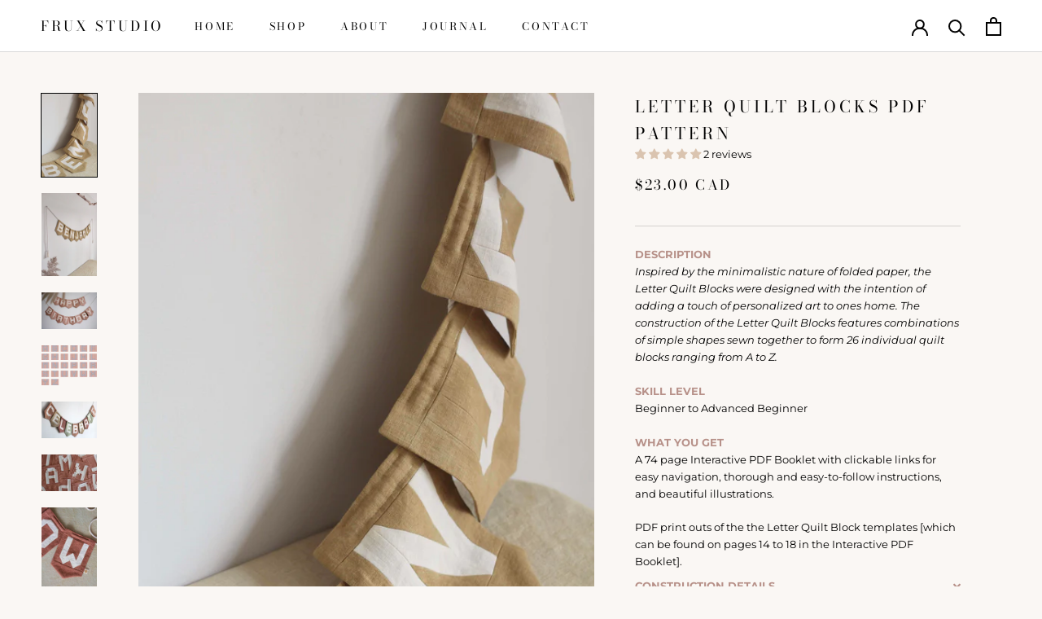

--- FILE ---
content_type: text/javascript
request_url: https://fruxstudio.com/cdn/shop/t/8/assets/custom.js?v=183944157590872491501646856651
body_size: -734
content:
//# sourceMappingURL=/cdn/shop/t/8/assets/custom.js.map?v=183944157590872491501646856651
